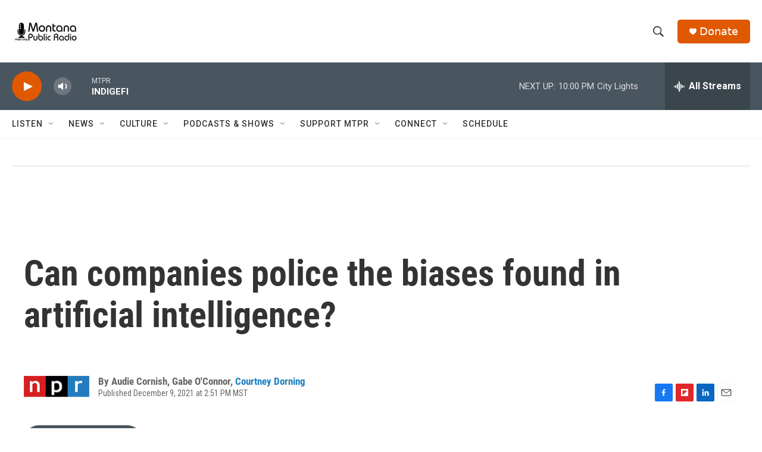

--- FILE ---
content_type: text/html; charset=utf-8
request_url: https://www.google.com/recaptcha/api2/aframe
body_size: 266
content:
<!DOCTYPE HTML><html><head><meta http-equiv="content-type" content="text/html; charset=UTF-8"></head><body><script nonce="ayaIB9NmuRkNw69YStp-IA">/** Anti-fraud and anti-abuse applications only. See google.com/recaptcha */ try{var clients={'sodar':'https://pagead2.googlesyndication.com/pagead/sodar?'};window.addEventListener("message",function(a){try{if(a.source===window.parent){var b=JSON.parse(a.data);var c=clients[b['id']];if(c){var d=document.createElement('img');d.src=c+b['params']+'&rc='+(localStorage.getItem("rc::a")?sessionStorage.getItem("rc::b"):"");window.document.body.appendChild(d);sessionStorage.setItem("rc::e",parseInt(sessionStorage.getItem("rc::e")||0)+1);localStorage.setItem("rc::h",'1768710578557');}}}catch(b){}});window.parent.postMessage("_grecaptcha_ready", "*");}catch(b){}</script></body></html>